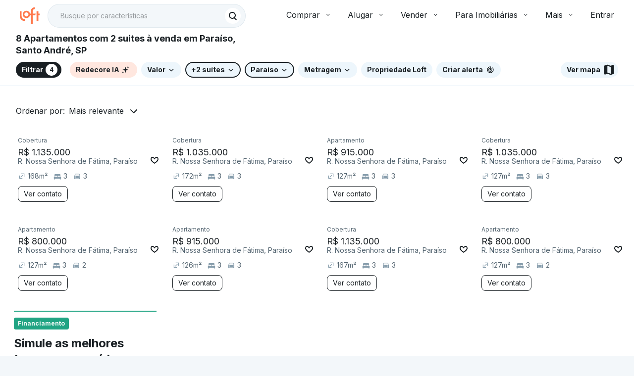

--- FILE ---
content_type: text/html;charset=utf-8
request_url: https://pageview-notify.rdstation.com.br/send
body_size: -71
content:
243d6eb5-0acf-450f-8005-4b2e8dc10741

--- FILE ---
content_type: text/html
request_url: https://targeting.voxus.com.br/v/
body_size: -156
content:
5124200

--- FILE ---
content_type: text/javascript; charset=utf-8
request_url: https://content.loft.com.br/sales/_next/static/chunks/6213-6273518ff7ba565d.js
body_size: 9707
content:
"use strict";(self.webpackChunk_N_E=self.webpackChunk_N_E||[]).push([[6213],{63108:function(e,a,i){i.d(a,{Ll:function(){return y},Qn:function(){return g},CN:function(){return _}});var r=i(69268),o=i(53614),n=i(11534),t=i(63602),l=i(75246),u=i(49516),s=i(51349),c=i(90048),d=i(95640),m=i(90674),p=i(57940),v=i(28802),f=i.n(v),h=i(12138),A=function(){var e=(0,r.Z)((function(){var e,a,i,r,o;return(0,n.__generator)(this,(function(n){switch(n.label){case 0:return e=f()(),a=e.publicRuntimeConfig.authSdkEnv,i=c.default.configure(a).client(),o=(r="Bearer ").concat,[4,i.getAuthorizationToken()];case 1:return[2,o.apply(r,[n.sent()])]}}))}));return function(){return e.apply(this,arguments)}}(),g=function(){var e=(0,r.Z)((function(e){var a,i,r,o,l,u,s,c,d,m,p,v=arguments;return(0,n.__generator)(this,(function(n){switch(n.label){case 0:return a=v.length>1&&void 0!==v[1]?v[1]:0,r=f()(),o=r.publicRuntimeConfig,l=o.BUYER_PROFILE.baseUrl,u=30,c=t.V.get,d=["".concat(l,"/wishlist/listing")],m={},p={},[4,A()];case 1:return[4,c.apply(t.V,d.concat((m.headers=(p.Authorization=n.sent(),p),m.params={limit:u,offset:a,listingIds:e},m)))];case 2:return s=n.sent(),[2,null===(i=s.data)||void 0===i?void 0:i.results.map((function(e){return e.id}))]}}))}));return function(a){return e.apply(this,arguments)}}(),y=(function(){var e=(0,r.Z)((function(e){var a,i,r,o,l,u,s;return(0,n.__generator)(this,(function(n){switch(n.label){case 0:return a=f()(),i=a.publicRuntimeConfig,r=i.BUYER_PROFILE.baseUrl,o=t.V.post,l=["".concat(r,"/wishlist/listing"),{listingIds:[e]}],u={},s={},[4,A()];case 1:return[4,o.apply(t.V,l.concat((u.headers=(s.Authorization=n.sent(),s),u)))];case 2:return[2,201===n.sent().status]}}))}))}(),function(){var e=(0,r.Z)((function(e){var a,i,r,o,l,u,s;return(0,n.__generator)(this,(function(n){switch(n.label){case 0:return a=f()(),i=a.publicRuntimeConfig,r=i.BUYER_PROFILE.baseUrl,o=t.V.post,l=["".concat(r,"/wishlist/listing/remove"),{listingIds:[e]}],u={},s={},[4,A()];case 1:return[4,o.apply(t.V,l.concat((u.headers=(s.Authorization=n.sent(),s),u)))];case 2:return[2,200===n.sent().status]}}))}))}(),function(){var e=(0,r.Z)((function(e,a){var i,r,t,c,m,v,h;return(0,n.__generator)(this,(function(n){switch(n.label){case 0:i=f()(),r=i.publicRuntimeConfig,t=r.BUYER_PROFILE.baseUrl,n.label=1;case 1:return n.trys.push([1,4,,5]),m={method:"POST",withCredentials:!0,url:"".concat(t,"/preferences/listing")},v={},[4,A()];case 2:return m.headers=(v.Authorization=n.sent(),v),m.data=e,c=m,l.J.sendDataEvent({event:p.QpS,data:(0,u.ms)(e)}),l.J.sendDataEvent({event:p.tIl,data:(0,u.ms)((0,u.MU)((0,o.Z)({},e,a)))}),[4,(0,d.Z)(c)];case 3:return[2,n.sent()];case 4:throw h=n.sent(),s.k.error(h,{context:{file:"src/store/buyerProfileAlerts/thunks.ts",slackChannel:"alerts_squad_find_front_end",description:"Error when creating a buyer profile alert"}}),h;case 5:return[2]}}))}));return function(a,i){return e.apply(this,arguments)}}()),_=function(){var e,a,i,r,o,n,t,l,u,s,c,d,p,v,f,A,g,y,_,T,E=(0,m.nG)(),P=(0,m.mN)().filterState,R=(0,m.s$)("neighborhood");return{city:(null===E||void 0===E||null===(e=E.data)||void 0===e?void 0:e.name)||"",neighborhoodsName:null===(a=R.value)||void 0===a?void 0:a.split(", "),area:(null===P||void 0===P?void 0:P.area)?{min:(null===(i=null===P||void 0===P?void 0:P.area)||void 0===i?void 0:i[0])||(null===(r=null===h.p4||void 0===h.p4?void 0:h.p4.area)||void 0===r||null===(o=r.limits)||void 0===o?void 0:o[0]),max:(null===(n=null===P||void 0===P?void 0:P.area)||void 0===n?void 0:n[1])||(null===(t=null===h.p4||void 0===h.p4?void 0:h.p4.area)||void 0===t||null===(l=t.limits)||void 0===l?void 0:l[1])}:void 0,price:(null===P||void 0===P?void 0:P.price)?{min:(null===(u=null===P||void 0===P?void 0:P.price)||void 0===u?void 0:u[0])||(null===(s=null===h.p4||void 0===h.p4?void 0:h.p4.price)||void 0===s||null===(c=s.limits)||void 0===c?void 0:c[0]),max:(null===(d=null===P||void 0===P?void 0:P.price)||void 0===d?void 0:d[1])||(null===(p=null===h.p4||void 0===h.p4?void 0:h.p4.price)||void 0===p||null===(v=p.limits)||void 0===v?void 0:v[1])}:void 0,complexFee:(null===P||void 0===P?void 0:P.complexFee)?{min:(null===(f=null===P||void 0===P?void 0:P.complexFee)||void 0===f?void 0:f[0])||(null===(A=null===h.p4||void 0===h.p4?void 0:h.p4.complexFee)||void 0===A||null===(g=A.limits)||void 0===g?void 0:g[0]),max:(null===(y=null===P||void 0===P?void 0:P.complexFee)||void 0===y?void 0:y[1])||(null===(_=null===h.p4||void 0===h.p4?void 0:h.p4.complexFee)||void 0===_||null===(T=_.limits)||void 0===T?void 0:T[1])}:void 0,bathrooms:null===P||void 0===P?void 0:P.restrooms,bedrooms:null===P||void 0===P?void 0:P.bedrooms,enSuites:null===P||void 0===P?void 0:P.suits,firstParty:null===P||void 0===P?void 0:P.loftProperty,parkingSpots:null===P||void 0===P?void 0:P.parkingSpots,condominiumAmenities:null===P||void 0===P?void 0:P.condominiumLeisure,notificationChannels:["EMAIL"]}}},19393:function(e,a,i){i.d(a,{_:function(){return r}});var r=(0,i(46393).createContext)({open:function(){}})},90674:function(e,a,i){i.d(a,{fI:function(){return Z.f},nG:function(){return T.n},UG:function(){return d},rc:function(){return w},ni:function(){return y.ni},S0:function(){return y.S0},E:function(){return y.E},mN:function(){return y.mN},s$:function(){return $},fs:function(){return b},jJ:function(){return ue},_E:function(){return x},YC:function(){return _},jI:function(){return le.j},Xo:function(){return K},Rx:function(){return g},FO:function(){return te},bX:function(){return y.bX},ZQ:function(){return F}});var r,o=i(57104),n=i(53614),t=i(54834),l=i(43183),u=i(89964),s=i(61368),c=function(e){var a;return null===e||void 0===e||null===(a=e.facetHits)||void 0===a?void 0:a.reduce((function(e,a){return(0,t.Z)((0,n.Z)({},e),(0,o.Z)({},a.highlighted,a.count))}),{})},d=function(e,a){var i=arguments.length>2&&void 0!==arguments[2]?arguments[2]:{},r={limit:100},o=(0,n.Z)({},r,i),d=(0,s.useQuery)([u.X.FacetList,e,a,JSON.stringify(o)],(function(){return(0,l.We)(e,a,o)}),{keepPreviousData:!0});return(0,t.Z)((0,n.Z)({},d),{itemList:c(d.data)})},m=i(69268),p=i(11534),v=i(77630),f=i(36852),h=i(88064),A=i(27503),g=function(){var e=(0,y.mN)(),a=e.queryState,i=e.filterBuilder,r=e.paginationState,o=(0,h.uj)((0,v.Xm)(f.cZ)),n=(0,v.Xm)(f._Q),t=Boolean((0,v.Xm)(f.ZB)),c=(0,h.aH)(a,i,r,o,n);return(0,s.useQuery)([u.X.Search,c.toString()],(0,m.Z)((function(){var e,a,i;return(0,p.__generator)(this,(function(r){return a=null===(e=c.get("q"))||void 0===e?void 0:e.trim(),t&&a?(i=(0,A.Y)(c),[2,(0,l.nw)(i)]):[2,(0,l.NQ)(c)]}))})),{keepPreviousData:!0})},y=i(43680),_=function(e){var a=(0,s.useQuery)([u.X.NeighborhoodSlug,e],(function(){return(0,l.vt)(e)}),{enabled:!!e});return(0,t.Z)((0,n.Z)({},a),{neighborhood:a.data})},T=i(79620),E=i(8533),P=i(82074),R=i(7184),L=function(){var e=(0,y.mN)().urlPathname,a=(0,R.DP)(e);if(!a||!a.rooms)return null;var i=(0,E.Z)((0,P.FK)(a.rooms),2),r=i[0],o=i[1];return[r,(0,R._6)(r,o)]},O=i(27926),S=i(75840);!function(e){e.APARTMENT="apartment",e.HOUSE="house",e.AGRICULTURAL="agricultural",e.LAND_LOT="land_lot",e.PROPERTY="property",e.REAL_STATE="realState"}(r||(r={}));var b=function(){var e,a=(0,y.v1)(),i=null!==(e=null===a||void 0===a?void 0:a.realState)&&void 0!==e?e:[],o=(0,R.Im)(i),n=(0,R.HO)(i),t=(0,R.KR)(i),l=(0,R.zj)(i);return o?r.HOUSE:n?r.APARTMENT:t?r.LAND_LOT:l?r.AGRICULTURAL:r.PROPERTY},C=i(93863),I=i(92942),x=function(){var e=(0,y.E)("transactionType"),a=e&&(null===e||void 0===e?void 0:e.includes(I.J.SALE)),i=(0,y.E)("realState"),r=i&&[C.c.LAND_LOT,C.c.AGRICULTURAL].some((function(e){return i.includes(e)}));return{listingsPageType:a?I.J.SALE:I.J.RENT,isSaleListingRoute:a,isListingBlockedType:r}};function M(e){return null===e?null:{15e4:"com pre\xe7o at\xe9 150 mil",2e5:"com pre\xe7o at\xe9 200 mil",3e5:"com pre\xe7o at\xe9 300 mil",4e5:"com pre\xe7o at\xe9 400 mil",5e5:"com pre\xe7o at\xe9 500 mil",1e6:"com pre\xe7o at\xe9 1 milh\xe3o"}[e]||null}var N=function(e){var a=e.searchResult,i=e.neighborhood,r=e.city,o=e.state;if(a){var n=i||"".concat(r,", ").concat(o);return"".concat(a.replace(/\+/g," ")," - ").concat(n)}return i||"".concat(r,", ").concat(o)},U=function(e,a,i){var r;return"casa-padrao"!==(r=1!==a.length||e!==O.c.APARTMENT&&e!==O.c.HOUSE?e:a[0])&&"casa-condominio"!==r||(r=r.replace(/-([a-z])/g,(function(e,a){return a.toUpperCase()}))),{homeType:i({id:"listings.homeType"},{type:r,numero:1}),homeTypePlural:i({id:"listings.homeType"},{type:r,numero:2})}},F=function(){var e,a,i=arguments.length>0&&void 0!==arguments[0]&&arguments[0],r=arguments.length>1&&void 0!==arguments[1]&&arguments[1],o=(0,T.n)(),n=null===o||void 0===o||null===(e=o.data)||void 0===e?void 0:e.name,t=null===o||void 0===o||null===(a=o.data)||void 0===a?void 0:a.state.name,l=(0,S.Z)().formatMessage,u=(0,y.a4)("neighborhood"),s=(0,y.a4)("qSearch"),c=(0,y.a4)("condominiumLeisure"),d=(0,y.a4)("realState"),m=(0,y.a4)("price"),p=(0,y.mN)().queryState,v=x().listingsPageType,f=_(1===(null===u||void 0===u?void 0:u.length)?u[0]:null).neighborhood,h=N({searchResult:s,neighborhood:f,city:n,state:t}),A=b(),g=A===O.c.HOUSE||A===O.c.AGRICULTURAL?"a":"o",P=p&&p.realState?p.realState:[],R=U(A,P,l),C={place:h,room:"",condominiumLeisure:"",maxPrice:"",title:"",specificPropertyType:"",homeType:R.homeType,homeTypePlural:R.homeTypePlural,article:g,transactionType:v},I=L();if(I){var F=(0,E.Z)(I,2),D=F[0],B=F[1];C.room=l({id:"listings.title.withNumberOfRooms"},{quantity:D,roomName:B})}if(d&&1===d.length&&(C.specificPropertyType=l({id:"listings.title.specificPropertyType"},{specificPropertyType:d[0].replace("-"," ")})),c&&1===c.length&&(C.condominiumLeisure=l({id:"listings.title.condominiumLeisure"},{condominiumLeisure:c[0].replace("-"," ")})),m){var G=(0,E.Z)(m,2),k=(G[0],G[1]),w=M(k);w&&(C.maxPrice=l({id:"listings.title.maxPrice"},{maxPrice:w}))}return C.transactionType=l({id:"listings.title.transactionType.".concat(v)}),C.title=l({id:"listings.title.withCityOrNeighborhood"},C).replace(/ +/," "),r?C.title=l({id:"listings.title.withCityOrNeighborhoodSingularAndNoTransaction"},C):i&&(C.title=l({id:"listings.title.withCityOrNeighborhoodSingular"},C)),C},D=i(63108),B=i(7564),G=i(46393),k=new Set,w=function(){var e=g().data,a=(0,B.m)(),i=(null===a||void 0===a?void 0:a.isAuthenticated)||!1,r=(0,s.useQueryClient)();return(0,G.useEffect)((function(){if(e&&i){var a=e.listings.map((function(e){return e.id})).filter((function(e){return!k.has(e)&&(k.add(e),!0)}));0!==a.length&&(0,D.Qn)(a).then((function(e){e.forEach((function(e){return r.setQueryData([u.X.BuyerListOfFavorites,e],!0)}))}))}}),[e,r,a,i]),null},Z=i(5615),j=function(e){var a=!(arguments.length>1&&void 0!==arguments[1])||arguments[1];return e>=1e6?"".concat(e/1e6).concat(a?"M":""):e>1e3?"".concat(e/1e3).concat(a?" mil":""):"".concat(e)},H={bedrooms:{singular:"quarto",plural:"quartos"},suits:{singular:"su\xedte",plural:"su\xedtes"},restrooms:{singular:"banheiro",plural:"banheiros"},parkingSpots:{singular:"vaga",plural:"vagas"}},Q="casa-padrao",V="casa-condominio";function q(e,a){var i,r=!1,o=[],n=e.exactMatchForNumericFields;return a.forEach((function(a){var i=e[a];"exactMatchForNumericFields"!==a&&i>0&&(r=!0,o.push("".concat(n?"":"+").concat(i," ").concat(H[a][i>1||!n?"plural":"singular"])))})),o.length>0&&(i=o.join(", ")),{selected:r,value:i}}function Y(e,a){var i,r=!1,o=e.neighborhood,n=[];return Array.isArray(o)&&(r=o.length>0,o.forEach((function(e){var i=a.getQueryData([u.X.NeighborhoodSlug,e]);i&&n.push(null===i||void 0===i?void 0:i.split(",")[0])})),n.length>0&&(i=n.join(", "))),{selected:r,value:i}}function X(e){var a,i,r,o,n,t,l,u,s;(null===e||void 0===e?void 0:e.realState)&&(a=(null===(i=null===e||void 0===e?void 0:e.realState)||void 0===i?void 0:i.includes(Q))&&(null===(r=null===e||void 0===e?void 0:e.realState)||void 0===r?void 0:r.includes(V))&&2===(null===(o=null===e||void 0===e?void 0:e.realState)||void 0===o?void 0:o.length)||((null===(n=null===e||void 0===e?void 0:e.realState)||void 0===n?void 0:n.includes(Q))||(null===(t=null===e||void 0===e?void 0:e.realState)||void 0===t?void 0:t.includes(V)))&&1===(null===(l=null===e||void 0===e?void 0:e.realState)||void 0===l?void 0:l.length)?"Casa":(null===(u=null===e||void 0===e?void 0:e.realState)||void 0===u?void 0:u.includes(Q))||(null===(s=null===e||void 0===e?void 0:e.realState)||void 0===s?void 0:s.includes(V))?"Casa e Apartamento":"Apartamento");return{value:a}}function z(e){var a,i=!1,r=e.area;return Array.isArray(r)&&(i=r.length>0,a=r[0]&&r[1]?"".concat(r[0],"-").concat(r[1],"m\xb2"):r[1]?"at\xe9 R$ ".concat(r[1],"m\xb2"):"+".concat(r[0],"m\xb2")),{selected:i,value:a}}function J(e){var a,i=e.price,r=!1;if(Array.isArray(i)){r=i.length>0;var o=(0,E.Z)(i,2),n=o[0],t=o[1];n&&t?a=function(e,a){if(e<1e6&&a<1e6||e>=1e6&&a>=1e6){var i=e>=1e6?"M":" mil";return"R$ ".concat(j(e,!1),"-").concat(j(a,!1)).concat(i)}return"R$ ".concat(j(e),"-").concat(j(a))}(n,t):t?a="at\xe9 R$ ".concat(j(t)):n&&(a="+R$ ".concat(j(n)))}return{selected:r,value:a}}var $=function(e){var a=!(arguments.length>1&&void 0!==arguments[1])||arguments[1],i=(0,y.S0)(),r=(0,y.v1)(),o=a?r:i,n=(0,s.useQueryClient)();return"price"===e?J(o):"area"===e?z(o):"neighborhood"===e?Y(o,n):Array.isArray(e)&&(e.includes("bedrooms")||e.includes("suits")||e.includes("restrooms")||e.includes("parkingSpots"))?q(o,e):"realState"===e?X(o):{selected:!1,value:""}},K=(i(65793),function(){var e,a,i,r,o,n,t=g().data;return{priceMin:(null===t||void 0===t||null===(e=t.search)||void 0===e||null===(a=e.facetsStats)||void 0===a||null===(i=a.price)||void 0===i?void 0:i.min)||0,priceMax:(null===t||void 0===t||null===(r=t.search)||void 0===r||null===(o=r.facetsStats)||void 0===o||null===(n=o.price)||void 0===n?void 0:n.max)||0}}),W=i(45202),ee=i(7302),ae=i(63519),ie=i(68608),re=i(37670),oe=i.n(re),ne={padrao:"padr\xe3o",rooftop:"cobertura",duplex:"duplex",triplex:"triplex",garden:"garden",studio:"studio",conjugado:"conjugado","casa-padrao":"casa padr\xe3o","casa-condominio":"casa em condom\xednio"};var te=function(){var e,a,i=b(),r=g().data,o=(0,S.Z)().formatMessage,t=(0,T.n)().data,l=null===t||void 0===t?void 0:t.name,u=null===t||void 0===t?void 0:t.state.name,s=(0,y.E)("neighborhood"),c=_((null===s||void 0===s?void 0:s.length)>=1?s[0]:null).neighborhood,d=function(e){var a,i=null===r||void 0===r||null===(a=r.search)||void 0===a?void 0:a.facets[e];if(!i)return null;var o=Object.keys(i);return 1===(null===o||void 0===o?void 0:o.length)?o[0]:null},m=l&&u&&i?(0,ee.k)().setCity(l,u).setTypeOfRealState((0,ae.kx)(i)):null,p=m?m.build():null,v=c?null===m||void 0===m?void 0:m.appendNeighborhood(c):null,f=v?v.build():null,h=null===(e=d("address.facets.street"))||void 0===e?void 0:e.split(",")[0],A=h?null===v||void 0===v?void 0:v.setQuerySearch(h):null,P=A?A.build():null,R=null===(a=d("address.facets.condominium"))||void 0===a?void 0:a.split(",")[0],L=R?null===A||void 0===A?void 0:A.setQuerySearch(R):null,O=L?L.build():null,C=function(e){return null===e||void 0===e?void 0:e.map((function(e){return ne[e]||e}))}((0,y.E)("realState")),I=function(e,a){if(!(null===e||void 0===e?void 0:e.length)||"function"!==typeof(null===a||void 0===a?void 0:a.setPropertiesType))return null;var i=a.setPropertiesType([e[0]]);return(null===i||void 0===i?void 0:i.build())||null}(C,m),x=(0,y.E)("price"),N=x?M(x[1]):null,U=N?null===m||void 0===m?void 0:m.appendMaxPrice(x[1]):null,F=U?U.build():null,D=(0,y.E)("condominiumLeisure"),B=(null===D||void 0===D?void 0:D.length)?null===m||void 0===m?void 0:m.appendCondominiumLeisure(D[0]):null,k=B?B.build():null,w=(0,G.useMemo)((function(){return(0,n.Z)({root:{text:"Loft",path:"/"}},i&&{city:{text:"".concat(o({id:"listings.".concat(i)})," em ").concat(l),path:p}},c&&{neighborhood:{text:null===c||void 0===c?void 0:c.split(",")[0],path:f}},h&&{street:{text:h,path:P}},R&&{condominium:{text:R,path:O}},(null===C||void 0===C?void 0:C.length)&&{specificPropertyType:{text:"Tipo ".concat(C.join(", ")),path:I}},N&&{maxPrice:{text:N,path:F}},(null===D||void 0===D?void 0:D.length)&&{condominiumLeisure:{text:"Com ".concat(D.join(", ")),path:k}})}),[i,l,p,c,f,h,P,R,O,C,I,N,F,D,k]),Z=(0,G.useMemo)((function(){return Object.entries(w).filter((function(e){var a=(0,E.Z)(e,2),i=(a[0],a[1]),r=i.path,o=i.text;return r&&o})).map((function(e){var a=(0,E.Z)(e,2),i=(a[0],a[1]),r=i.path,o=i.text;return(0,W.jsx)(oe(),{href:r||"",passHref:!0,children:(0,W.jsx)(ie.A,{children:o})},r)}))}),[w]);return{breadcrumbs:w,renderedBreadcrumbLinks:Z}},le=i(89441),ue=function(){var e,a,i,r=(0,S.Z)().formatMessage,o=$("neighborhood"),n=b(),t=n&&"property"!==n?n:"realState",l=(0,y.E)("cities"),u=(0,T.n)((null===l||void 0===l?void 0:l.length)?l[0]:null),s=(null===u||void 0===u?void 0:u.data)?"".concat(null===u||void 0===u||null===(e=u.data)||void 0===e?void 0:e.name,", ").concat(null===u||void 0===u||null===(a=u.data)||void 0===a||null===(i=a.state)||void 0===i?void 0:i.name):null,c=(0,le.j)(s,12),d=(0,ae.rx)(t,(null===c||void 0===c?void 0:c.data)||[]),m=o.selected?{id:"listings.internalLinks.titleNeighborhood"}:{id:"listings.internalLinks.titleCity"},p=o.selected?o.value:s;return(null===u||void 0===u?void 0:u.data)?[{title:r({id:"listings.internalLinks.moreLinksTitle"},{homeType:(0,ae.w8)(t).toLocaleLowerCase(),place:p}),links:(0,ae.Kx)(t,u,o)},{title:r(m,{place:s}),links:d.slice(0,6)},{title:r(m,{place:s}),links:d.slice(6,12)}]:[]}},5615:function(e,a,i){i.d(a,{f:function(){return n}});var r=i(19393),o=i(46393),n=function(){return(0,o.useContext)(r._)}},79620:function(e,a,i){i.d(a,{n:function(){return d}});var r=i(69268),o=i(11534),n=i(43183),t=i(89964),l=i(43680),u=i(68052),s=i(47109),c=i(61368),d=function(){var e=arguments.length>0&&void 0!==arguments[0]?arguments[0]:null,a=(0,u.useRouter)(),i=(0,l.E)("cities"),d=Array.isArray(i)&&i.length>0&&i[0]||null,m=e||d||"";return(0,c.useQuery)([t.X.CityBySlug,(0,s.Xy)(m)],(0,r.Z)((function(){return(0,o.__generator)(this,(function(e){switch(e.label){case 0:return[4,(0,n.wb)(m)];case 1:return[2,s.QP.apply(void 0,[e.sent()])]}}))})),{enabled:"string"===typeof m&&"/sales/listing/v2"===a.pathname})}},12138:function(e,a,i){i.d(a,{Zw:function(){return s},p4:function(){return t}});var r=i(53614),o=i(54834),n=i(93863),t={cities:{filterType:"multiBoolean",name:"cidades",urlAlias:"cidades",facetName:"address.facets.city"},loftProperty:{filterType:"boolean",name:"Propriedade Loft",urlAlias:"propriedadeLoft",underText:"S\xe3o ap\xeas comprados ou administrados exclusivamente pela Loft, com assessoria jur\xeddica e no financiamento.",underLink:{text:"Saber mais detalhes",link:"https://loft.com.br/propriedades-loft?utm_source=hometoolbar_1p"}},duplex:{filterType:"boolean",name:"Duplex"},rooftop:{filterType:"boolean",name:"Cobertura",urlAlias:"cobertura"},triplex:{filterType:"boolean",name:"Triplex"},garden:{filterType:"boolean",name:"Garden"},default:{filterType:"boolean",name:"Apartamento",urlAlias:"padrao"},standardHouse:{filterType:"boolean",name:"Casa Padr\xe3o",urlAlias:"padrao"},condominiumHouse:{filterType:"boolean",name:"Casa de Condom\xednio",urlAlias:"condominio"},studio:{filterType:"boolean",name:"Studio"},conjugate:{filterType:"boolean",name:"Conjugado",urlAlias:"conjugado"},neighborhood:{filterType:"multiSelector",name:"Bairros",urlAlias:"bairros",facetName:"address.facets.neighborhood"},price:{filterType:"range",limits:[1e5,1e7],name:"Pre\xe7o",urlAlias:"preco",title:"Valor",prefix:"R$",scale:{totalPositions:52,rules:[{inc:25e3,pos:16},{inc:5e4,pos:26},{inc:25e4,pos:42},{inc:5e5}]}},rentalPrice:{filterType:"range",limits:[0,1e5],name:"Pre\xe7o",urlAlias:"preco",title:"Valor",prefix:"R$",scale:{totalPositions:40,rules:[{inc:100,pos:15},{inc:200,pos:25},{inc:500}]}},tags:{filterType:"multiBoolean",name:"Pre\xe7o abaixo do mercado",urlAlias:"tags",underText:"Im\xf3veis com valores abaixo do mercado, validados pela ",underTooltip:{content:"Calculadora de pre\xe7os Loft.",title:"Com a ajuda da intelig\xeancia artificial, a Calculadora de Pre\xe7os Loft analisa mais de 10 milh\xf5es de an\xfancios e transa\xe7\xf5es, juntamente com caracter\xedsticas exclusivas de cada propriedade, para oferecer uma lista de op\xe7\xf5es de \xf3timas oportunidades."},items:[{name:"Pre\xe7o abaixo do mercado",urlAlias:"isBelowMarketPrice",landscapeParameter:"BELOW_MARKET_PRICE"}]},area:{filterType:"range",limits:[20,1e3],name:"\xc1rea",title:"Metragem",postfix:"m\xb2",scale:{totalPositions:40,rules:[{inc:10,pos:18},{inc:25,pos:30},{inc:50}]}},complexFee:{filterType:"range",limits:[50,15e3],name:"Pre\xe7o",title:"Condom\xednio",prefix:"R$",scale:{totalPositions:79,rules:[{inc:50,pos:19},{inc:100,pos:59},{inc:500}]}},monthlyExpenses:{filterType:"range",limits:[50,15e3],name:"Condom\xednio + IPTU",title:"Condom\xednio + IPTU",prefix:"R$",scale:{totalPositions:79,rules:[{inc:50,pos:19},{inc:100,pos:59},{inc:500}]}},isMonthlyExpenseOnComplexFeeField:{filterType:"boolean",name:"Incluir valor do IPTU",urlAlias:"IPTU"},bedrooms:{filterType:"minimumQuantity",name:"Quartos",urlAlias:"quartos",icon:"Bed",placeInUrl:!0},suits:{filterType:"minimumQuantity",name:"Su\xedtes",urlAlias:"suites",icon:"Bath",placeInUrl:!0},restrooms:{filterType:"minimumQuantity",name:"Banheiros",urlAlias:"banheiros",icon:"Bath",placeInUrl:!0},parkingSpots:{filterType:"minimumQuantity",name:"Vagas",urlAlias:"vagas",icon:"DriveEta",placeInUrl:!0},exactMatchForNumericFields:{filterType:"boolean",name:"Usar a quantidade exata de c\xf4modos",urlAlias:"comodoExato"},qSearch:{filterType:"custom",name:"qSearch"},orderBy:{filterType:"selectorFilter",name:"orderBy",urlAlias:"ordenarPor"},hasVirtualTour:{filterType:"boolean",name:"Com Tour 360\xb0",urlAlias:"tour360",icon:"Tour360"},openMap:{filterType:"boolean",name:"Ver mapa",urlAlias:"mapaAberto",style:"chip",icon:"MapRounded"},unitFeatures:{filterType:"multiBoolean",name:"Caracter\xedstica",urlAlias:"caracteristica",items:[{name:"Varanda/Sacada",urlAlias:"sacada",icon:"Balcony",landscapeParameter:"BALCONY"},{name:"Churrasqueira (Privativa)",urlAlias:"churrasqueira-privativa",icon:"BarbecueGrill",landscapeParameter:"BARBECUE_GRILL"}]},condominiumLeisure:{filterType:"multiBoolean",name:"Comodidade",urlAlias:"comodidade",items:[{name:"Academia",urlAlias:"academia",icon:"Gym",landscapeParameter:"GYM"},{name:"\xc1rea/Espa\xe7o Verde",urlAlias:"area-verde",icon:"GreenArea",landscapeParameter:"GREEN_AREA"},{name:"Brinquedoteca/Kids",urlAlias:"brinquedoteca",icon:"Kids",landscapeParameter:"KIDS_RECREATION_ROOM"},{name:"Churrasqueira",urlAlias:"churrasqueira",icon:"BarbecueGrill",landscapeParameter:"BARBECUE_GRILL"},{name:"\xc1rea Gourmet",urlAlias:"area-gourmet",icon:"BarbecueGrill",landscapeParameter:"GOURMET_AREA"},{name:"Elevador",urlAlias:"elevador",icon:"Elevator",landscapeParameter:"TOWER_HAS_ELEVATOR"},{name:"Quadra Esportiva",urlAlias:"quadra-esportiva",icon:"SportsCourt",landscapeParameter:"SPORTS_COURT"},{name:"Sal\xe3o de Festas",urlAlias:"salao-de-festas",icon:"PartyRoom",landscapeParameter:"PARTY_ROOM"},{name:"Sal\xe3o de Jogos",urlAlias:"salao-de-jogos",icon:"GameRoom",landscapeParameter:"GAME_ROOM"},{name:"Piscina",urlAlias:"piscina",icon:"Pool",landscapeParameter:"POOL"},{name:"Piscina Aquecida",urlAlias:"piscina-aquecida",icon:"Pool",landscapeParameter:"HEATED_POOL"},{name:"Playground",urlAlias:"playground",icon:"Playground",landscapeParameter:"PLAYGROUND"},{name:"Portaria 24h",urlAlias:"portaria24h",icon:"Building",landscapeParameter:"ALL_DAY"}]},coords:{filterType:"coods",name:"coords"},propertyType:{filterType:"multiBoolean",name:"Tipo de im\xf3vel",urlAlias:"tipo-de-imovel",items:[{name:'Apartamento <span class="boolean-placeholder">(padr\xe3o)</span>',urlAlias:"padrao",landscapeParameter:"default"},{name:"Cobertura",urlAlias:"rooftop",landscapeParameter:"rooftop"},{name:"Duplex",urlAlias:"duplex",landscapeParameter:"duplex"},{name:"Triplex",urlAlias:"triplex",landscapeParameter:"triplex"},{name:"Garden",urlAlias:"garden",landscapeParameter:"garden"},{name:"Studio",urlAlias:"studio",landscapeParameter:"studio"},{name:"Conjugado",urlAlias:"conjugado",landscapeParameter:"conjugate"}]},realState:{filterType:"multiBoolean",name:"Tipo de im\xf3vel",urlAlias:"tipo-de-imovel",items:[{name:"Apartamento",urlAlias:"apartamentos",landscapeParameter:"home_apartment",children:[{name:'Apartamento <span class="boolean-placeholder">(padr\xe3o)</span>',urlAlias:"padrao",landscapeParameter:"apartment_default"},{name:"Cobertura",urlAlias:"rooftop",landscapeParameter:"apartment_rooftop"},{name:"Duplex",urlAlias:"duplex",landscapeParameter:"apartment_duplex"},{name:"Triplex",urlAlias:"triplex",landscapeParameter:"apartment_triplex"},{name:"Garden",urlAlias:"garden",landscapeParameter:"apartment_garden"},{name:"Studio",urlAlias:"studio",landscapeParameter:"apartment_studio"},{name:"Conjugado",urlAlias:"conjugado",landscapeParameter:"apartment_conjugate"}]},{name:"Casa",urlAlias:n.c.HOUSE,landscapeParameter:"home_house",children:[{name:'Casa <span class="boolean-placeholder">(padr\xe3o)</span>',urlAlias:"casa-padrao",landscapeParameter:"house_standard"},{name:"Casa de condom\xednio</span>",urlAlias:"casa-condominio",landscapeParameter:"house_condominium"}]},{name:"Terreno / Lote / Condom\xednio",urlAlias:n.c.LAND_LOT,landscapeParameter:"home_land_lot",children:[]},{name:"Fazenda / S\xedtio / Ch\xe1cara",urlAlias:n.c.AGRICULTURAL,landscapeParameter:"home_agricultural",children:[]},{name:"Sala Comercial",urlAlias:n.c.COMMERCIAL_BUILDING,landscapeParameter:"commercial_building",landscapeParameters:["commercial_building","commercial_clinic","commercial_office","commercial_corporate_floor"],children:[]},{name:"Im\xf3vel Comercial",urlAlias:n.c.COMMERCIAL_PROPERTY,landscapeParameter:"commercial_property",landscapeParameters:["commercial_property","commercial_residential_building"],children:[]},{name:"Loja / Box / Ponto Comercial",urlAlias:n.c.COMMERCIAL_STORE,landscapeParameter:"commercial_business",children:[]},{name:"Hotel / Motel / Pousada",urlAlias:n.c.COMMERCIAL_HOTEL,landscapeParameter:"commercial_hotel",children:[]},{name:"Galp\xe3o / Dep\xf3sito / Armaz\xe9m",urlAlias:n.c.COMMERCIAL_WAREHOUSE,landscapeParameter:"commercial_industrial",landscapeParameters:["commercial_industrial","commercial_garage"],children:[]},{name:"Terreno / Lote",urlAlias:n.c.COMMERCIAL_LAND,landscapeParameter:"commercial_land_lot",children:[]}]},isOnSale:{filterType:"boolean",name:"Ver apenas im\xf3veis com descontos",urlAlias:"comDesconto",underText:"Im\xf3veis selecionados com at\xe9 25% de desconto, por tempo limitado."},loftPropertyShortcut:{filterType:"boolean",name:"Propriedade Loft",urlAlias:"propriedadeLoft",style:"chip",outlined:!0,shortcut:"loftProperty"},belowMarketPriceShortcut:{filterType:"boolean",name:"Pre\xe7o abaixo do mercado",urlAlias:"precoAbaixoDoMercado",style:"chip",outlined:!0},hasPhotoDecorated:{filterType:"boolean",name:"Redecore IA",urlAlias:"redecore",style:"chip",chipVariant:"brand",icon:"AutoAwesome"},agencyId:{filterType:"string",name:"Imobili\xe1ria",urlAlias:"imobiliaria"},closeToSubway:{filterType:"boolean",name:"Pr\xf3ximo \xe0 esta\xe7\xf5es de metr\xf4",urlAlias:"proximoAoMetro",icon:"Metro"},transactionType:{filterType:"multiBoolean",name:"Tipo de Transa\xe7\xe3o",urlAlias:"transacao",items:[{name:"Comprar",urlAlias:"venda",landscapeParameter:"for_sale"},{name:"Alugar",urlAlias:"aluguel",landscapeParameter:"for_rent"}]}},l={transactionType:{filters:["transactionType"]},tipoDeImovel:{title:"Tipo do im\xf3vel",filters:["propertyType","realState"]},advertiser:{title:"Anunciante",filters:["loftProperty"]},neighborhood:{filters:["neighborhood"]},price:{filters:["price","tags"]},rentalPrice:{filters:["rentalPrice"]},rooms:{title:"C\xf4modos",filters:["bedrooms","suits","restrooms","parkingSpots","exactMatchForNumericFields"]},area:{filters:["area"]},complexFee:{filters:["complexFee","isMonthlyExpenseOnComplexFeeField"]},isOnSale:{title:"Promo\xe7\xe3o",filters:["isOnSale"]},medias:{title:"M\xeddias do an\xfancio",filters:["hasVirtualTour"]},features:{title:"Detalhes do im\xf3vel",filters:["unitFeatures"]},comodidades:{title:"Condom\xednio",filters:["condominiumLeisure"]},localizacao:{title:"Localiza\xe7\xe3o",filters:["closeToSubway"]}},u=[{type:"chipOnlyFilter",filter:"hasPhotoDecorated"},{type:"filterGroup",title:"Valor",filters:["price","tags"]},{type:"filterGroup",title:"Valor",filters:["rentalPrice"]},{type:"filterGroup",title:"C\xf4modos",filters:["bedrooms","suits","restrooms","parkingSpots","exactMatchForNumericFields"]},{type:"singleFilter",title:"Bairros",filter:"neighborhood"},{type:"singleFilter",title:"Metragem",filter:"area"},{type:"chipOnlyFilter",filter:"loftPropertyShortcut"},{type:"chipOnlyFilter",filter:"belowMarketPriceShortcut"}],s=function(e){return(0,o.Z)((0,r.Z)({},e),{extraData:(0,o.Z)((0,r.Z)({},e.extraData),{filterBuilder:t,filterGroups:l,shortcutGroups:u})})}},5825:function(e,a,i){var r,o,n,t,l,u,s,c,d,m,p,v,f;i.d(a,{YS:function(){return v}}),function(e){e.ComingSoon="COMING_SOON",e.HasOffer="HAS_OFFER",e.ForSale="FOR_SALE",e.Sold="SOLD",e.JustListed="JUST_LISTED",e.OutOfStock="OUT_OF_STOCK",e.Demolition="DEMOLITION"}(r||(r={})),function(e){e.Select="select",e.Market="market",e.HomeFlipping="home_flipping",e.NewConstruction="new_construction",e.OwnTheKey="own_the_key"}(o||(o={})),function(e){e.DemolitionNotStarted="demolition_not_started",e.Demolition="demolition",e.SetUp="set_up",e.Finishments="finishments",e.FinalDetails="final_details",e.QualityInspection="quality_inspection",e.ReadyToMove="ready_to_move"}(n||(n={})),function(e){e.APARTMENT="apartment",e.HOUSE="house",e.LAND_LOT="land_lot",e.AGRICULTURAL="agricultural",e.COMMERCIAL_CLINIC="commercial_clinic",e.COMMERCIAL_OFFICE="commercial_office",e.COMMERCIAL_CORPORATE_FLOOR="commercial_corporate_floor",e.COMMERCIAL_BUILDING="commercial_building",e.COMMERCIAL_PROPERTY="commercial_property",e.COMMERCIAL_RESIDENTIAL_BUILDING="commercial_residential_building",e.COMMERCIAL_INDUSTRIAL="commercial_industrial",e.COMMERCIAL_BUSINESS="commercial_business",e.COMMERCIAL_STORE="commercial_store",e.COMMERCIAL_HOTEL="commercial_hotel",e.COMMERCIAL_GARAGE="commercial_garage",e.COMMERCIAL_WAREHOUSE="commercial_warehouse",e.COMMERCIAL_LAND_LOT="commercial_land_lot",e.INDUSTRIAL="industrial",e.CLINIC="clinic",e.RESIDENTIAL_BUILDING="residential_building",e.GARAGE="garage",e.HOTEL="hotel",e.CORPORATE_FLOOR="corporate_floor",e.BUSINESS="business",e.OFFICE="office"}(t||(t={})),function(e){e.DEFAULT="default",e.ROOFTOP="rooftop",e.DUPLEX="duplex",e.TRIPLEX="triplex",e.GARDEN="garden",e.STUDIO="studio",e.CONJUGATE="conjugate"}(l||(l={})),function(e){e.STANDARD="STANDARD",e.CONDOMINIUM="CONDOMINIUM"}(u||(u={})),function(e){e.Exclusive="exclusive",e.NonExclusive="non_exclusive"}(s||(s={})),function(e){e.GOURMET="gourmet",e.SIMPLE="simple",e.GOURMET_SIMPLE="simple-gourmet",e.NONE="none"}(c||(c={})),function(e){e.VIRTUAL="VIRTUAL",e.IN_PERSON="IN_PERSON",e.UNAVAILABLE="UNAVAILABLE",e.NOT_INFORMED="NOT_INFORMED"}(d||(d={})),function(e){e.ALL_DAY="ALL_DAY",e.BUSINESS_HOURS="BUSINESS_HOURS",e.NOT_APPLICABLE="NOT_APPLICABLE"}(m||(m={})),function(e){e.Sale="sale",e.Rent="rent"}(p||(p={})),function(e){e.FOR_SALE="FOR_SALE",e.FOR_RENT="FOR_RENT",e.FOR_SALE_OR_RENT="FOR_SALE_OR_RENT"}(v||(v={})),function(e){e.FOR_SALE="for_sale",e.FOR_RENT="for_rent",e.FOR_SALE_OR_RENT="for_sale_or_rent"}(f||(f={}))}}]);

--- FILE ---
content_type: text/plain; charset=utf-8
request_url: https://stargate.loft.com.br/consumer
body_size: 48
content:
{"ResponseMetadata":{"RequestId":"54b919b6-b67b-5df8-8564-7852340378f5"},"MessageId":"35c62538-e4ee-53c8-b92a-44dc669646c5"}

--- FILE ---
content_type: text/plain; charset=utf-8
request_url: https://stargate.loft.com.br/consumer
body_size: 49
content:
{"ResponseMetadata":{"RequestId":"2e265433-a00b-51f3-a70a-35d72273491a"},"MessageId":"c1511d77-888b-53a2-bb94-7c930af30b4b"}

--- FILE ---
content_type: text/plain; charset=utf-8
request_url: https://stargate.loft.com.br/consumer
body_size: 48
content:
{"ResponseMetadata":{"RequestId":"04cd31b6-9439-5fc3-a4cf-50521642c113"},"MessageId":"15b24211-711b-5386-b044-23f5f360bd56"}

--- FILE ---
content_type: text/javascript; charset=utf-8
request_url: https://content.loft.com.br/sales/_next/static/chunks/8945-da6fdabaeb92f45f.js
body_size: 5222
content:
"use strict";(self.webpackChunk_N_E=self.webpackChunk_N_E||[]).push([[8945],{37284:function(e,n,r){r.d(n,{z:function(){return g}});var a,o=r(95610),t=r(46393),i=r(4722),c=r(69249),s=r(46793),d=r(18166),l=r(96978),p=function(e){return{background:e.color.base.neutral[300],borderColor:e.color.base.neutral[300],color:e.color.text.inverted}},m=r(43962),u=r(50885);!function(e){e.twoIconsPresent="You should not have two icons within a button"}(a||(a={}));var g=(0,t.forwardRef)((function(e,n){var r=e.children,g=e.className,b=e.classes,h=void 0===b?{}:b,x=e.size,f=void 0===x?"medium":x,v=e.color,y=void 0===v?"primary":v,k=e.disabled,w=void 0!==k&&k,C=e.transparent,S=void 0!==C&&C,M=e.fluidMobile,_=void 0!==M&&M,z=e.loading,Z=void 0!==z&&z,I=e.startIcon,N=e.startIconProps,G=void 0===N?{}:N,W=e.endIcon,E=e.endIconProps,R=void 0===E?{}:E,D=e.rel,P=e.target,T=e.component,j=(0,o.__rest)(e,["children","className","classes","size","color","disabled","transparent","fluidMobile","loading","startIcon","startIconProps","endIcon","endIconProps","rel","target","component"]);if(I&&W)throw new Error(a.twoIconsPresent);var B=(0,t.useContext)(u.M),$=function(e){return(0,l.Z)({root:{borderRadius:e.shape.border.radius.medium,textTransform:"none",fontWeight:"normal",letterSpacing:0,transition:"border-width 0s"}},{name:"CopanButton",index:1})}(B)(),F=function(e){var n;return(0,l.Z)({small:(0,o.__assign)({borderRadius:e.shape.border.radius.base,padding:e.spacing["00"]+" "+e.spacing["02"]},e.typography.label.sm),smallTransparent:{"&:focus:not(.Mui-disabled)":{padding:"calc("+e.spacing["00"]+" - 1px) calc("+e.spacing["02"]+" - 1px)"}},medium:(0,o.__assign)({padding:e.spacing["02"]+" "+e.spacing["04"]},e.typography.label.md),mediumTransparent:{"&:focus:not(.Mui-disabled)":{padding:"calc("+e.spacing["02"]+" - 1px) calc("+e.spacing["04"]+" - 1px)"}},large:(0,o.__assign)({padding:e.spacing["03"]+" "+e.spacing["05"]},e.typography.label.md),largeTransparent:{"&:focus:not(.Mui-disabled)":{padding:"calc("+e.spacing["03"]+" - 1px) calc("+e.spacing["05"]+" - 1px)"}},fluidMobile:(n={},n["@media (max-width: "+e.screen.breakpoint.sm+"px)"]={width:"100%",textAlign:"center"},n),startIcon:{marginRight:e.spacing["01"]},endIcon:{marginLeft:e.spacing["01"]},hiddenOnLoading:{"& > .MuiButton-label":{visibility:"hidden","& > .MuiCircularProgress-root":{visibility:"initial",position:"absolute"}}}},{name:"CopanButton",index:1})}(B)(),L=function(e){return(0,l.Z)({primary:{color:e.color.text.inverted,border:"1px solid",borderColor:e.color.brand.primary.dark,backgroundColor:e.color.brand.primary.main,"&:hover":{backgroundColor:e.color.brand.primary.dark,"&.Mui-disabled":(0,o.__assign)({},p(e))},"&:focus":{backgroundColor:e.color.brand.primary.dark,borderColor:e.color.base.neutral[900]},"&.Mui-disabled":(0,o.__assign)({},p(e))},"primary-transparent":{backgroundColor:"transparent",color:e.color.text.primary,border:"1px solid",borderColor:e.color.text.primary,"&:hover":{backgroundColor:e.color.interaction.ghost.hover},"&:focus:not(.Mui-disabled)":{backgroundColor:e.color.interaction.ghost.pressed,borderWidth:2},"&.Mui-disabled":{color:e.color.base.neutral[300],borderColor:e.color.base.neutral[300],"& span > svg":{"& path, rect":{fill:e.color.base.neutral[300]}}}},secondary:{color:e.color.text.primary,backgroundColor:e.color.background.main,"&:hover":{backgroundColor:e.color.interaction.inverted.hover,"&.Mui-disabled":{backgroundColor:e.color.interaction.inverted.disabled}},"&:focus":{backgroundColor:e.color.interaction.inverted.pressed},"&.Mui-disabled":{backgroundColor:e.color.interaction.inverted.disabled,color:e.color.text.primary}},"secondary-transparent":{backgroundColor:"transparent",color:e.color.text.inverted,border:"1px solid",borderColor:e.color.text.inverted,"& span > svg":{"& path, rect":{fill:e.icons.color.inverted}},"&:hover":{backgroundColor:e.color.interaction.inverted.hover,color:e.color.text.primary,"& span > svg":{"& path, rect":{fill:e.icons.color.default}}},"&:focus:not(.Mui-disabled)":{backgroundColor:e.color.interaction.inverted.pressed,color:e.color.text.primary,borderWidth:2,"& span > svg":{"& path, rect":{fill:e.icons.color.default}}},"&.Mui-disabled":{borderColor:e.color.interaction.inverted.disabled,color:e.color.interaction.inverted.disabled,"& span > svg":{"& path, rect":{fill:e.color.interaction.inverted.disabled}}}}},{name:"CopanButton",index:1})}(B)(),O=y+(S?"-transparent":""),q="primary"!==y||S?"black":"inverted",V=(0,o.__assign)((0,o.__assign)({classes:(0,o.__assign)((0,o.__assign)({},$),h),className:(0,i.Z)(L[O],F[f],S&&F[f+"Transparent"],_&&F.fluidMobile,Z&&F.hiddenOnLoading,g),disabled:w||Z},j),function(e){var n,r=e.rel,a=e.target,t=e.component;return"a"==t&&(n=(0,m.TD)({rel:r,target:a})),(0,o.__assign)({component:t},n)}({rel:D,target:P,component:T}));return t.createElement(c.Z,(0,o.__assign)({ref:n},V,{disableRipple:!0}),I&&t.createElement(s.J,(0,o.__assign)({},G,{className:F.startIcon,color:q}),I),r,W&&t.createElement(s.J,(0,o.__assign)({},R,{className:F.endIcon,color:q}),W),Z&&t.createElement(d.D,{color:"inherit",size:16}))}));g.displayName="CopanButton"},4363:function(e,n,r){r.d(n,{r:function(){return b}});var a=r(95610),o=r(46393),t=r(93344),i=r(96978),c=r(14269),s=c.screen.content.md+2*parseInt(c.spacing["04"]),d=c.screen.content.lg+2*parseInt(c.spacing["08"]),l=c.screen.content.xl+2*parseInt(c.spacing["08"]),p=function(){var e;return(e={"&.MuiGrid-container:not(.MuiGrid-item)":{width:"calc(100% - "+c.spacing["05"]+")",margin:"0 "+c.spacing["03"]}})["@media (min-width: "+c.screen.breakpoint.sm+"px)"]={"&.MuiGrid-container:not(.MuiGrid-item)":{width:"calc(100% - "+c.spacing["09"]+")",margin:"0 "+c.spacing["05"]}},e["@media (min-width: "+c.screen.breakpoint.md+"px)"]={"&.MuiGrid-container:not(.MuiGrid-item)":{width:"calc(100% - "+c.spacing["05"]+")",margin:"0 "+c.spacing["03"]}},e["@media (min-width: "+c.screen.breakpoint.lg+"px)"]={"&.MuiGrid-container:not(.MuiGrid-item)":{width:"calc(100% - "+c.spacing[11]+")",margin:"0 "+c.spacing["07"]}},e},m=function(){var e;return(e={"&.MuiGrid-item:not(.MuiGrid-container)":{padding:c.spacing["01"]}})["@media (min-width: "+c.screen.breakpoint.md+"px)"]={"&.MuiGrid-item:not(.MuiGrid-container)":{padding:c.spacing["03"]}},e},u=(0,i.Z)((function(){var e,n,r;return{container:(0,a.__assign)((0,a.__assign)({},p()),{"&.MuiGrid-container:not(.MuiGrid-item).mdMaxWidth":(e={},e["@media (min-width: "+s+"px)"]={width:"100%",maxWidth:c.screen.content.md,margin:"0 auto"},e),"&.MuiGrid-container:not(.MuiGrid-item).lgMaxWidth":(n={},n["@media (min-width: "+d+"px)"]={width:"100%",maxWidth:c.screen.content.lg,margin:"0 auto"},n),"&.MuiGrid-container:not(.MuiGrid-item).xlMaxWidth":(r={},r["@media (min-width: "+l+"px)"]={width:"100%",maxWidth:c.screen.content.xl,margin:"0 auto"},r)}),item:(0,a.__assign)((0,a.__assign)({},m()),{"&.MuiGrid-item:not(.MuiGrid-container).allNoPadding":{padding:0},"&.MuiGrid-item:not(.MuiGrid-container).verticalNoPadding":{paddingTop:0,paddingBottom:0},"&.MuiGrid-item:not(.MuiGrid-container).horizontalNoPadding":{paddingLeft:0,paddingRight:0}})}}),{name:"CopanGrid",index:1}),g=r(4722),b=function(e){var n,r=e.children,i=e.className,c=e.inner,s=void 0!==c&&c,d=e.maxWidth,l=void 0===d?"":d,p=e.noPadding,m=(0,a.__rest)(e,["children","className","inner","maxWidth","noPadding"]),b=m.container&&!s,h=u(),x=(0,g.Z)(((n={})[h.container]=b,n[h.item]=m.item,n),m.container&&l&&l+"MaxWidth",m.item&&p&&p+"NoPadding",i);return m.container&&(m.spacing=0),o.createElement(t.Z,(0,a.__assign)({className:x},m),r)};b.displayName="CopanGrid"},18166:function(e,n,r){r.d(n,{D:function(){return l}});var a=r(95610),o=r(10853),t=r(46393),i=r(96978),c=r(72674),s=(0,i.Z)({root:{color:c.y}}),d=r(4722),l=(0,t.forwardRef)((function(e,n){var r=e.className,i=e.value,c=void 0===i?0:i,l=e.color,p=void 0===l?"primary":l,m=e.variant,u=void 0===m?"indeterminate":m,g=e.visible,b=void 0===g||g,h=(0,a.__rest)(e,["className","value","color","variant","visible"]),x=s({color:p}),f=(0,d.Z)(x.root,r);return t.createElement(t.Fragment,null,b&&t.createElement(o.Z,(0,a.__assign)({className:f,ref:n,value:c,variant:u},h)))}));l.displayName="CopanCircularProgress"},72674:function(e,n,r){r.d(n,{y:function(){return o}});var a=r(14269),o=function(e){switch(null===e||void 0===e?void 0:e.color){case"primary":return a.color.brand.primary.main;case"secondary":return a.color.brand.secondary.main;default:return"inherit"}}},43962:function(e,n,r){r.d(n,{TD:function(){return o},ZT:function(){return a}});var a=function(){for(var e=[],n=0;n<arguments.length;n++)e[n]=arguments[n]};function o(e){var n=e.rel,r=e.target;return"_blank"===r?{rel:n||"noopener",target:r}:{rel:n,target:r}}},69249:function(e,n,r){var a=r(24762),o=r(32341),t=r(46393),i=r(4722),c=r(36024),s=r(82322),d=r(59007),l=r(58502),p=t.forwardRef((function(e,n){var r=e.children,c=e.classes,s=e.className,p=e.color,m=void 0===p?"default":p,u=e.component,g=void 0===u?"button":u,b=e.disabled,h=void 0!==b&&b,x=e.disableElevation,f=void 0!==x&&x,v=e.disableFocusRipple,y=void 0!==v&&v,k=e.endIcon,w=e.focusVisibleClassName,C=e.fullWidth,S=void 0!==C&&C,M=e.size,_=void 0===M?"medium":M,z=e.startIcon,Z=e.type,I=void 0===Z?"button":Z,N=e.variant,G=void 0===N?"text":N,W=(0,a.Z)(e,["children","classes","className","color","component","disabled","disableElevation","disableFocusRipple","endIcon","focusVisibleClassName","fullWidth","size","startIcon","type","variant"]),E=z&&t.createElement("span",{className:(0,i.Z)(c.startIcon,c["iconSize".concat((0,l.Z)(_))])},z),R=k&&t.createElement("span",{className:(0,i.Z)(c.endIcon,c["iconSize".concat((0,l.Z)(_))])},k);return t.createElement(d.Z,(0,o.Z)({className:(0,i.Z)(c.root,c[G],s,"inherit"===m?c.colorInherit:"default"!==m&&c["".concat(G).concat((0,l.Z)(m))],"medium"!==_&&[c["".concat(G,"Size").concat((0,l.Z)(_))],c["size".concat((0,l.Z)(_))]],f&&c.disableElevation,h&&c.disabled,S&&c.fullWidth),component:g,disabled:h,focusRipple:!y,focusVisibleClassName:(0,i.Z)(c.focusVisible,w),ref:n,type:I},W),t.createElement("span",{className:c.label},E,r,R))}));n.Z=(0,c.Z)((function(e){return{root:(0,o.Z)({},e.typography.button,{boxSizing:"border-box",minWidth:64,padding:"6px 16px",borderRadius:e.shape.borderRadius,color:e.palette.text.primary,transition:e.transitions.create(["background-color","box-shadow","border"],{duration:e.transitions.duration.short}),"&:hover":{textDecoration:"none",backgroundColor:(0,s.Fq)(e.palette.text.primary,e.palette.action.hoverOpacity),"@media (hover: none)":{backgroundColor:"transparent"},"&$disabled":{backgroundColor:"transparent"}},"&$disabled":{color:e.palette.action.disabled}}),label:{width:"100%",display:"inherit",alignItems:"inherit",justifyContent:"inherit"},text:{padding:"6px 8px"},textPrimary:{color:e.palette.primary.main,"&:hover":{backgroundColor:(0,s.Fq)(e.palette.primary.main,e.palette.action.hoverOpacity),"@media (hover: none)":{backgroundColor:"transparent"}}},textSecondary:{color:e.palette.secondary.main,"&:hover":{backgroundColor:(0,s.Fq)(e.palette.secondary.main,e.palette.action.hoverOpacity),"@media (hover: none)":{backgroundColor:"transparent"}}},outlined:{padding:"5px 15px",border:"1px solid ".concat("light"===e.palette.type?"rgba(0, 0, 0, 0.23)":"rgba(255, 255, 255, 0.23)"),"&$disabled":{border:"1px solid ".concat(e.palette.action.disabledBackground)}},outlinedPrimary:{color:e.palette.primary.main,border:"1px solid ".concat((0,s.Fq)(e.palette.primary.main,.5)),"&:hover":{border:"1px solid ".concat(e.palette.primary.main),backgroundColor:(0,s.Fq)(e.palette.primary.main,e.palette.action.hoverOpacity),"@media (hover: none)":{backgroundColor:"transparent"}}},outlinedSecondary:{color:e.palette.secondary.main,border:"1px solid ".concat((0,s.Fq)(e.palette.secondary.main,.5)),"&:hover":{border:"1px solid ".concat(e.palette.secondary.main),backgroundColor:(0,s.Fq)(e.palette.secondary.main,e.palette.action.hoverOpacity),"@media (hover: none)":{backgroundColor:"transparent"}},"&$disabled":{border:"1px solid ".concat(e.palette.action.disabled)}},contained:{color:e.palette.getContrastText(e.palette.grey[300]),backgroundColor:e.palette.grey[300],boxShadow:e.shadows[2],"&:hover":{backgroundColor:e.palette.grey.A100,boxShadow:e.shadows[4],"@media (hover: none)":{boxShadow:e.shadows[2],backgroundColor:e.palette.grey[300]},"&$disabled":{backgroundColor:e.palette.action.disabledBackground}},"&$focusVisible":{boxShadow:e.shadows[6]},"&:active":{boxShadow:e.shadows[8]},"&$disabled":{color:e.palette.action.disabled,boxShadow:e.shadows[0],backgroundColor:e.palette.action.disabledBackground}},containedPrimary:{color:e.palette.primary.contrastText,backgroundColor:e.palette.primary.main,"&:hover":{backgroundColor:e.palette.primary.dark,"@media (hover: none)":{backgroundColor:e.palette.primary.main}}},containedSecondary:{color:e.palette.secondary.contrastText,backgroundColor:e.palette.secondary.main,"&:hover":{backgroundColor:e.palette.secondary.dark,"@media (hover: none)":{backgroundColor:e.palette.secondary.main}}},disableElevation:{boxShadow:"none","&:hover":{boxShadow:"none"},"&$focusVisible":{boxShadow:"none"},"&:active":{boxShadow:"none"},"&$disabled":{boxShadow:"none"}},focusVisible:{},disabled:{},colorInherit:{color:"inherit",borderColor:"currentColor"},textSizeSmall:{padding:"4px 5px",fontSize:e.typography.pxToRem(13)},textSizeLarge:{padding:"8px 11px",fontSize:e.typography.pxToRem(15)},outlinedSizeSmall:{padding:"3px 9px",fontSize:e.typography.pxToRem(13)},outlinedSizeLarge:{padding:"7px 21px",fontSize:e.typography.pxToRem(15)},containedSizeSmall:{padding:"4px 10px",fontSize:e.typography.pxToRem(13)},containedSizeLarge:{padding:"8px 22px",fontSize:e.typography.pxToRem(15)},sizeSmall:{},sizeLarge:{},fullWidth:{width:"100%"},startIcon:{display:"inherit",marginRight:8,marginLeft:-4,"&$iconSizeSmall":{marginLeft:-2}},endIcon:{display:"inherit",marginRight:-4,marginLeft:8,"&$iconSizeSmall":{marginRight:-2}},iconSizeSmall:{"& > *:first-child":{fontSize:18}},iconSizeMedium:{"& > *:first-child":{fontSize:20}},iconSizeLarge:{"& > *:first-child":{fontSize:22}}}}),{name:"MuiButton"})(p)},10853:function(e,n,r){var a=r(32341),o=r(24762),t=r(46393),i=r(4722),c=r(36024),s=r(58502),d=44,l=t.forwardRef((function(e,n){var r=e.classes,c=e.className,l=e.color,p=void 0===l?"primary":l,m=e.disableShrink,u=void 0!==m&&m,g=e.size,b=void 0===g?40:g,h=e.style,x=e.thickness,f=void 0===x?3.6:x,v=e.value,y=void 0===v?0:v,k=e.variant,w=void 0===k?"indeterminate":k,C=(0,o.Z)(e,["classes","className","color","disableShrink","size","style","thickness","value","variant"]),S={},M={},_={};if("determinate"===w||"static"===w){var z=2*Math.PI*((d-f)/2);S.strokeDasharray=z.toFixed(3),_["aria-valuenow"]=Math.round(y),S.strokeDashoffset="".concat(((100-y)/100*z).toFixed(3),"px"),M.transform="rotate(-90deg)"}return t.createElement("div",(0,a.Z)({className:(0,i.Z)(r.root,c,"inherit"!==p&&r["color".concat((0,s.Z)(p))],{determinate:r.determinate,indeterminate:r.indeterminate,static:r.static}[w]),style:(0,a.Z)({width:b,height:b},M,h),ref:n,role:"progressbar"},_,C),t.createElement("svg",{className:r.svg,viewBox:"".concat(22," ").concat(22," ").concat(d," ").concat(d)},t.createElement("circle",{className:(0,i.Z)(r.circle,u&&r.circleDisableShrink,{determinate:r.circleDeterminate,indeterminate:r.circleIndeterminate,static:r.circleStatic}[w]),style:S,cx:d,cy:d,r:(d-f)/2,fill:"none",strokeWidth:f})))}));n.Z=(0,c.Z)((function(e){return{root:{display:"inline-block"},static:{transition:e.transitions.create("transform")},indeterminate:{animation:"$circular-rotate 1.4s linear infinite"},determinate:{transition:e.transitions.create("transform")},colorPrimary:{color:e.palette.primary.main},colorSecondary:{color:e.palette.secondary.main},svg:{display:"block"},circle:{stroke:"currentColor"},circleStatic:{transition:e.transitions.create("stroke-dashoffset")},circleIndeterminate:{animation:"$circular-dash 1.4s ease-in-out infinite",strokeDasharray:"80px, 200px",strokeDashoffset:"0px"},circleDeterminate:{transition:e.transitions.create("stroke-dashoffset")},"@keyframes circular-rotate":{"0%":{transformOrigin:"50% 50%"},"100%":{transform:"rotate(360deg)"}},"@keyframes circular-dash":{"0%":{strokeDasharray:"1px, 200px",strokeDashoffset:"0px"},"50%":{strokeDasharray:"100px, 200px",strokeDashoffset:"-15px"},"100%":{strokeDasharray:"100px, 200px",strokeDashoffset:"-125px"}},circleDisableShrink:{animation:"none"}}}),{name:"MuiCircularProgress",flip:!1})(l)},93344:function(e,n,r){var a=r(24762),o=r(32341),t=r(46393),i=r(4722),c=r(36024),s=[0,1,2,3,4,5,6,7,8,9,10],d=["auto",!0,1,2,3,4,5,6,7,8,9,10,11,12];function l(e){var n=arguments.length>1&&void 0!==arguments[1]?arguments[1]:1,r=parseFloat(e);return"".concat(r/n).concat(String(e).replace(String(r),"")||"px")}var p=t.forwardRef((function(e,n){var r=e.alignContent,c=void 0===r?"stretch":r,s=e.alignItems,d=void 0===s?"stretch":s,l=e.classes,p=e.className,m=e.component,u=void 0===m?"div":m,g=e.container,b=void 0!==g&&g,h=e.direction,x=void 0===h?"row":h,f=e.item,v=void 0!==f&&f,y=e.justify,k=e.justifyContent,w=void 0===k?"flex-start":k,C=e.lg,S=void 0!==C&&C,M=e.md,_=void 0!==M&&M,z=e.sm,Z=void 0!==z&&z,I=e.spacing,N=void 0===I?0:I,G=e.wrap,W=void 0===G?"wrap":G,E=e.xl,R=void 0!==E&&E,D=e.xs,P=void 0!==D&&D,T=e.zeroMinWidth,j=void 0!==T&&T,B=(0,a.Z)(e,["alignContent","alignItems","classes","className","component","container","direction","item","justify","justifyContent","lg","md","sm","spacing","wrap","xl","xs","zeroMinWidth"]),$=(0,i.Z)(l.root,p,b&&[l.container,0!==N&&l["spacing-xs-".concat(String(N))]],v&&l.item,j&&l.zeroMinWidth,"row"!==x&&l["direction-xs-".concat(String(x))],"wrap"!==W&&l["wrap-xs-".concat(String(W))],"stretch"!==d&&l["align-items-xs-".concat(String(d))],"stretch"!==c&&l["align-content-xs-".concat(String(c))],"flex-start"!==(y||w)&&l["justify-content-xs-".concat(String(y||w))],!1!==P&&l["grid-xs-".concat(String(P))],!1!==Z&&l["grid-sm-".concat(String(Z))],!1!==_&&l["grid-md-".concat(String(_))],!1!==S&&l["grid-lg-".concat(String(S))],!1!==R&&l["grid-xl-".concat(String(R))]);return t.createElement(u,(0,o.Z)({className:$,ref:n},B))})),m=(0,c.Z)((function(e){return(0,o.Z)({root:{},container:{boxSizing:"border-box",display:"flex",flexWrap:"wrap",width:"100%"},item:{boxSizing:"border-box",margin:"0"},zeroMinWidth:{minWidth:0},"direction-xs-column":{flexDirection:"column"},"direction-xs-column-reverse":{flexDirection:"column-reverse"},"direction-xs-row-reverse":{flexDirection:"row-reverse"},"wrap-xs-nowrap":{flexWrap:"nowrap"},"wrap-xs-wrap-reverse":{flexWrap:"wrap-reverse"},"align-items-xs-center":{alignItems:"center"},"align-items-xs-flex-start":{alignItems:"flex-start"},"align-items-xs-flex-end":{alignItems:"flex-end"},"align-items-xs-baseline":{alignItems:"baseline"},"align-content-xs-center":{alignContent:"center"},"align-content-xs-flex-start":{alignContent:"flex-start"},"align-content-xs-flex-end":{alignContent:"flex-end"},"align-content-xs-space-between":{alignContent:"space-between"},"align-content-xs-space-around":{alignContent:"space-around"},"justify-content-xs-center":{justifyContent:"center"},"justify-content-xs-flex-end":{justifyContent:"flex-end"},"justify-content-xs-space-between":{justifyContent:"space-between"},"justify-content-xs-space-around":{justifyContent:"space-around"},"justify-content-xs-space-evenly":{justifyContent:"space-evenly"}},function(e,n){var r={};return s.forEach((function(a){var o=e.spacing(a);0!==o&&(r["spacing-".concat(n,"-").concat(a)]={margin:"-".concat(l(o,2)),width:"calc(100% + ".concat(l(o),")"),"& > $item":{padding:l(o,2)}})})),r}(e,"xs"),e.breakpoints.keys.reduce((function(n,r){return function(e,n,r){var a={};d.forEach((function(e){var n="grid-".concat(r,"-").concat(e);if(!0!==e)if("auto"!==e){var o="".concat(Math.round(e/12*1e8)/1e6,"%");a[n]={flexBasis:o,flexGrow:0,maxWidth:o}}else a[n]={flexBasis:"auto",flexGrow:0,maxWidth:"none"};else a[n]={flexBasis:0,flexGrow:1,maxWidth:"100%"}})),"xs"===r?(0,o.Z)(e,a):e[n.breakpoints.up(r)]=a}(n,e,r),n}),{}))}),{name:"MuiGrid"})(p);n.Z=m}}]);

--- FILE ---
content_type: text/javascript; charset=utf-8
request_url: https://content.loft.com.br/sales/_next/static/chunks/7219.e669ce792f776258.js
body_size: 5485
content:
"use strict";(self.webpackChunk_N_E=self.webpackChunk_N_E||[]).push([[7219],{12818:function(e,t,n){n.d(t,{h:function(){return d}});var r=n(95610),o=n(46393),a=n(4722),i=n(81142),c=n(96978),u=n(14269),s={primary:{backgroundColor:u.color.brand.primary.main,"&:hover":{backgroundColor:u.color.brand.primary.dark},"&-disabled":{backgroundColor:u.color.brand.primary.main+" !important"}},"primary-transparent":{backgroundColor:"transparent",border:"1px solid "+u.color.text.primary},secondary:{backgroundColor:u.color.brand.secondary.main,"&:hover":{backgroundColor:u.color.brand.secondary.dark},"&-disabled":{backgroundColor:u.color.brand.secondary.main+" !important"}},"secondary-transparent":{backgroundColor:"transparent",border:"1px solid "+u.color.base.neutral[200],"&:hover":{backgroundColor:u.color.base.neutral[200]}}},l=(0,c.Z)((function(){return{root:{padding:0,color:u.color.text.inverted,boxShadow:"none",borderRadius:u.shape.border.radius.base,"&.Mui-disabled":{color:u.color.text.inverted,opacity:u.shape.opacity["04"]}}}}),{name:"CopanIconButton",index:1}),f=(0,c.Z)((function(){return(0,r.__assign)((0,r.__assign)({},s),{small:{minHeight:"32px",height:"32px",width:"32px"},medium:{height:"48px",width:"48px"},large:{height:"56px",width:"56px"},rounded:{borderRadius:u.shape.border.radius.circle}})}),{name:"CopanIconButton",index:1}),d=(0,o.forwardRef)((function(e,t){var n=e.children,c=e.color,u=void 0===c?"primary":c,s=e.classes,d=void 0===s?{}:s,h=e.className,p=void 0===h?"":h,v=e.disabled,m=void 0!==v&&v,y=e.size,g=void 0===y?"small":y,b=e.transparent,w=void 0!==b&&b,_=e.rounded,k=void 0!==_&&_,C=(0,r.__rest)(e,["children","color","classes","className","disabled","size","transparent","rounded"]),E=l({}),O=f({}),S=u+(w?"-transparent":""),P=(0,r.__assign)({classes:(0,r.__assign)((0,r.__assign)({},E),d),className:(0,a.Z)(O[S],O[g],k&&O.rounded,m&&O[S]+"-disabled",p),disabled:m},C);return o.createElement(i.Z,(0,r.__assign)({ref:t},P),n)}));d.displayName="CopanIconButton"},17881:function(e,t,n){n.d(t,{j:function(){return o}});var r=n(46393),o=function(){return r.createElement(r.Fragment,null,r.createElement("path",{fillRule:"evenodd",clipRule:"evenodd",d:"M10.6202 6.13053C11.4654 6.84145 12 7.625 12 7.625C12 7.625 12.5346 6.84145 13.3798 6.13053C14.0817 5.54023 14.9978 5 16 5C18.2091 5 20 6.76288 20 9.9375C20 14.1375 12 19 12 19C12 19 4 14.1375 4 9.9375C4 6.76288 5.79086 5 8 5C9.00218 5 9.91828 5.54023 10.6202 6.13053ZM12 16.75C12 16.75 17.7168 12.8278 18.025 10C18.1705 8.66458 17.675 7.0125 16 7C14.0125 6.98464 12 10.5238 12 10.5238C12 10.5238 9.9875 6.98464 8 7C6.325 7.0125 5.82945 8.66458 5.975 10C6.2832 12.8278 12 16.75 12 16.75Z",fill:"#191F23"}))};o.displayName="NoHeartIconCopanIcon"},31832:function(e,t,n){n.d(t,{A:function(){return l}});var r=n(95610),o=n(4722),a=n(46393),i=n(86126),c=n(96978),u=n(76313),s=(0,c.Z)((function(e){var t=e.palette,n=e.shape,r=e.boxShadow,o=e.typography;return(0,u.Z)({root:{"& .MuiSnackbarContent-root":{backgroundColor:t.background.dark,borderRadius:n.borderRadiusMedium,boxShadow:r.s,width:function(e){return e.width||360},color:t.common.white,fontWeight:o.fontWeightRegular}}})}),{name:"CopanSnackbar",index:1}),l=function(e){var t=e.className,n=(e.children,e.width),c=e.open,u=void 0!==c&&c,l=(0,r.__rest)(e,["className","children","width","open"]),f=(0,o.Z)(s({width:n}).root,t);return a.createElement(i.Z,(0,r.__assign)({className:f,open:u},l))};l.displayName="CopanSnackbar"},51347:function(e,t,n){var r,o=n(11805),a=function(){function e(e,t){if("function"!==typeof e)throw new TypeError("DataLoader must be constructed with a function which accepts Array<key> and returns Promise<Array<value>>, but got: "+e+".");this._batchLoadFn=e,this._maxBatchSize=function(e){if(e&&!1===e.batch)return 1;var t=e&&e.maxBatchSize;if(void 0===t)return 1/0;if("number"!==typeof t||t<1)throw new TypeError("maxBatchSize must be a positive number: "+t);return t}(t),this._batchScheduleFn=function(e){var t=e&&e.batchScheduleFn;if(void 0===t)return i;if("function"!==typeof t)throw new TypeError("batchScheduleFn must be a function: "+t);return t}(t),this._cacheKeyFn=function(e){var t=e&&e.cacheKeyFn;if(void 0===t)return function(e){return e};if("function"!==typeof t)throw new TypeError("cacheKeyFn must be a function: "+t);return t}(t),this._cacheMap=function(e){if(e&&!1===e.cache)return null;var t=e&&e.cacheMap;if(void 0===t)return new Map;if(null!==t){var n=["get","set","delete","clear"].filter((function(e){return t&&"function"!==typeof t[e]}));if(0!==n.length)throw new TypeError("Custom cacheMap missing methods: "+n.join(", "))}return t}(t),this._batch=null}var t=e.prototype;return t.load=function(e){if(null===e||void 0===e)throw new TypeError("The loader.load() function must be called with a value, but got: "+String(e)+".");var t=function(e){var t=e._batch;if(null!==t&&!t.hasDispatched&&t.keys.length<e._maxBatchSize&&(!t.cacheHits||t.cacheHits.length<e._maxBatchSize))return t;var n={hasDispatched:!1,keys:[],callbacks:[]};return e._batch=n,e._batchScheduleFn((function(){!function(e,t){if(t.hasDispatched=!0,0===t.keys.length)return void u(t);var n=e._batchLoadFn(t.keys);if(!n||"function"!==typeof n.then)return c(e,t,new TypeError("DataLoader must be constructed with a function which accepts Array<key> and returns Promise<Array<value>>, but the function did not return a Promise: "+String(n)+"."));n.then((function(e){if(!s(e))throw new TypeError("DataLoader must be constructed with a function which accepts Array<key> and returns Promise<Array<value>>, but the function did not return a Promise of an Array: "+String(e)+".");if(e.length!==t.keys.length)throw new TypeError("DataLoader must be constructed with a function which accepts Array<key> and returns Promise<Array<value>>, but the function did not return a Promise of an Array of the same length as the Array of keys.\n\nKeys:\n"+String(t.keys)+"\n\nValues:\n"+String(e));u(t);for(var n=0;n<t.callbacks.length;n++){var r=e[n];r instanceof Error?t.callbacks[n].reject(r):t.callbacks[n].resolve(r)}})).catch((function(n){c(e,t,n)}))}(e,n)})),n}(this),n=this._cacheMap,r=this._cacheKeyFn(e);if(n){var o=n.get(r);if(o){var a=t.cacheHits||(t.cacheHits=[]);return new Promise((function(e){a.push((function(){e(o)}))}))}}t.keys.push(e);var i=new Promise((function(e,n){t.callbacks.push({resolve:e,reject:n})}));return n&&n.set(r,i),i},t.loadMany=function(e){if(!s(e))throw new TypeError("The loader.loadMany() function must be called with Array<key> but got: "+e+".");for(var t=[],n=0;n<e.length;n++)t.push(this.load(e[n]).catch((function(e){return e})));return Promise.all(t)},t.clear=function(e){var t=this._cacheMap;if(t){var n=this._cacheKeyFn(e);t.delete(n)}return this},t.clearAll=function(){var e=this._cacheMap;return e&&e.clear(),this},t.prime=function(e,t){var n=this._cacheMap;if(n){var r,o=this._cacheKeyFn(e);if(void 0===n.get(o))t instanceof Error?(r=Promise.reject(t)).catch((function(){})):r=Promise.resolve(t),n.set(o,r)}return this},e}(),i="object"===typeof o&&"function"===typeof o.nextTick?function(e){r||(r=Promise.resolve()),r.then((function(){o.nextTick(e)}))}:"function"===typeof setImmediate?function(e){setImmediate(e)}:function(e){setTimeout(e)};function c(e,t,n){u(t);for(var r=0;r<t.keys.length;r++)e.clear(t.keys[r]),t.callbacks[r].reject(n)}function u(e){if(e.cacheHits)for(var t=0;t<e.cacheHits.length;t++)e.cacheHits[t]()}function s(e){return"object"===typeof e&&null!==e&&"number"===typeof e.length&&(0===e.length||e.length>0&&Object.prototype.hasOwnProperty.call(e,e.length-1))}e.exports=a},37219:function(e,t,n){n.r(t),n.d(t,{default:function(){return he}});var r=n(46793),o=n(17881),a=n(46393),i=n(75840),c=n(7564),u=n(31832),s=n(56870),l=n(18178),f=n(12818),d=n(4722),h=n(61368),p=n(49178),v=n(50092),m=n(11534),y=n(90048),g=n(28802),b=n.n(g),w=n(95299),_=n(60794),k=n(32758),C=n(95640),E=n(49225),O=n.n(E),S=n(43923),P=n.n(S);function x(e,t,n,r,o,a,i){try{var c=e[a](i),u=c.value}catch(s){return void n(s)}c.done?t(u):Promise.resolve(u).then(r,o)}function j(e){return function(){var t=this,n=arguments;return new Promise((function(r,o){var a=e.apply(t,n);function i(e){x(a,r,o,i,c,"next",e)}function c(e){x(a,r,o,i,c,"throw",e)}i(void 0)}))}}function F(e,t,n){return t in e?Object.defineProperty(e,t,{value:n,enumerable:!0,configurable:!0,writable:!0}):e[t]=n,e}var L={timeout:6e4,httpAgent:new(O().Agent)({keepAlive:!0}),httpsAgent:new(P().Agent)({keepAlive:!0}),maxRedirects:10,maxContentLength:5e7},A=C.Z.create(function(e){for(var t=1;t<arguments.length;t++){var n=null!=arguments[t]?arguments[t]:{},r=Object.keys(n);"function"===typeof Object.getOwnPropertySymbols&&(r=r.concat(Object.getOwnPropertySymbols(n).filter((function(e){return Object.getOwnPropertyDescriptor(n,e).enumerable})))),r.forEach((function(t){F(e,t,n[t])}))}return e}({},L)),D=function(){function e(){(0,w.Z)(this,e),this.axios=C.Z.create(L)}return(0,_.Z)(e,[{key:"get",value:function(e,t){var n=this;return j((function(){return(0,m.__generator)(this,(function(r){return[2,B(n.axios.get,[e,t])]}))}))()}},{key:"request",value:function(e){var t=this;return j((function(){return(0,m.__generator)(this,(function(n){return[2,B(t.axios.request,[e])]}))}))()}},{key:"post",value:function(e,t,n){var r=this;return j((function(){return(0,m.__generator)(this,(function(o){return[2,B(r.axios.post,[e,t,n])]}))}))()}}]),e}();function B(e,t){return M.apply(this,arguments)}function M(){return(M=j((function(e,t){var n,r;return(0,m.__generator)(this,(function(o){switch(o.label){case 0:return o.trys.push([0,2,,3]),[4,e.apply(void 0,(0,k.Z)(t))];case 1:return Z(n=o.sent()),[2,n];case 2:throw Z(r=o.sent()),r;case 3:return[2]}}))}))).apply(this,arguments)}function Z(e){var t,n;null===e||void 0===e||null===(t=e.config)||void 0===t||delete t.httpAgent,null===e||void 0===e||null===(n=e.config)||void 0===n||delete n.httpsAgent}new D;function R(e,t,n,r,o,a,i){try{var c=e[a](i),u=c.value}catch(s){return void n(s)}c.done?t(u):Promise.resolve(u).then(r,o)}function T(e){return function(){var t=this,n=arguments;return new Promise((function(r,o){var a=e.apply(t,n);function i(e){R(a,r,o,i,c,"next",e)}function c(e){R(a,r,o,i,c,"throw",e)}i(void 0)}))}}var N=function(){var e=T((function(){var e,t,n,r,o;return(0,m.__generator)(this,(function(a){switch(a.label){case 0:return e=b()(),t=e.publicRuntimeConfig.authSdkEnv,n=y.default.configure(t).client(),o=(r="Bearer ").concat,[4,n.getAuthorizationToken()];case 1:return[2,o.apply(r,[a.sent()])]}}))}));return function(){return e.apply(this,arguments)}}(),I=function(){var e=T((function(e){var t,n,r,o,a,i,c,u,s,l,f,d=arguments;return(0,m.__generator)(this,(function(h){switch(h.label){case 0:return t=d.length>1&&void 0!==d[1]?d[1]:0,r=b()(),o=r.publicRuntimeConfig,a=o.BUYER_PROFILE.baseUrl,i=30,u=A.get,s=["".concat(a,"/wishlist/listing")],l={},f={},[4,N()];case 1:return[4,u.apply(A,s.concat((l.headers=(f.Authorization=h.sent(),f),l.params={limit:i,offset:t,listingIds:e},l)))];case 2:return c=h.sent(),[2,null===(n=c.data)||void 0===n?void 0:n.results.map((function(e){return e.id}))]}}))}));return function(t){return e.apply(this,arguments)}}(),z=function(){var e=T((function(e){var t,n,r,o,a,i,c;return(0,m.__generator)(this,(function(u){switch(u.label){case 0:return t=b()(),n=t.publicRuntimeConfig,r=n.BUYER_PROFILE.baseUrl,o=A.post,a=["".concat(r,"/wishlist/listing"),{listingIds:[e]}],i={},c={},[4,N()];case 1:return[4,o.apply(A,a.concat((i.headers=(c.Authorization=u.sent(),c),i)))];case 2:return[2,201===u.sent().status]}}))}));return function(t){return e.apply(this,arguments)}}(),H=function(){var e=T((function(e){var t,n,r,o,a,i,c;return(0,m.__generator)(this,(function(u){switch(u.label){case 0:return t=b()(),n=t.publicRuntimeConfig,r=n.BUYER_PROFILE.baseUrl,o=A.post,a=["".concat(r,"/wishlist/listing/remove"),{listingIds:[e]}],i={},c={},[4,N()];case 1:return[4,o.apply(A,a.concat((i.headers=(c.Authorization=u.sent(),c),i)))];case 2:return[2,200===u.sent().status]}}))}));return function(t){return e.apply(this,arguments)}}(),X=n(51347),K=n.n(X);function U(e,t,n,r,o,a,i){try{var c=e[a](i),u=c.value}catch(s){return void n(s)}c.done?t(u):Promise.resolve(u).then(r,o)}var J=function(){var e,t=(e=function(e){var t;return(0,m.__generator)(this,(function(n){switch(n.label){case 0:return[4,I(e)];case 1:return t=n.sent(),[2,e.map((function(e){return t.includes(e)?e:null}))]}}))},function(){var t=this,n=arguments;return new Promise((function(r,o){var a=e.apply(t,n);function i(e){U(a,r,o,i,c,"next",e)}function c(e){U(a,r,o,i,c,"throw",e)}i(void 0)}))});return function(e){return t.apply(this,arguments)}}(),Q=new(K())(J,{cache:!1}),V=function(){return Q},q=n(87210),W=n(15089),Y=n(78426),$=n(57104),G=n(38398),ee=n(22070),te=n(38973);function ne(e,t,n){return t in e?Object.defineProperty(e,t,{value:n,enumerable:!0,configurable:!0,writable:!0}):e[t]=n,e}function re(e){for(var t=1;t<arguments.length;t++){var n=null!=arguments[t]?arguments[t]:{},r=Object.keys(n);"function"===typeof Object.getOwnPropertySymbols&&(r=r.concat(Object.getOwnPropertySymbols(n).filter((function(e){return Object.getOwnPropertyDescriptor(n,e).enumerable})))),r.forEach((function(t){ne(e,t,n[t])}))}return e}function oe(e,t){return t=null!=t?t:{},Object.getOwnPropertyDescriptors?Object.defineProperties(e,Object.getOwnPropertyDescriptors(t)):function(e,t){var n=Object.keys(e);if(Object.getOwnPropertySymbols){var r=Object.getOwnPropertySymbols(e);t&&(r=r.filter((function(t){return Object.getOwnPropertyDescriptor(e,t).enumerable}))),n.push.apply(n,r)}return n}(Object(t)).forEach((function(n){Object.defineProperty(e,n,Object.getOwnPropertyDescriptor(t,n))})),e}var ae,ie=function(e,t,n){var r,o=(0,te.Mj)().headers,a={cardOriginType:"listings"},i=function(e){var t=e.id,n=e.area,r=e.address,o=e.bedrooms,a=e.suits,i=e.price,c=e.productType;return{area:n,city:r.city,dorms:o+a,neighborhood:r.neighborhood,type:c,homeId:t,price:i.toString()}}(t);G.J.sendDataEvent({event:e,data:re({},i,a)});var c=(r={},(0,$.Z)(r,W.MV,W.XM),(0,$.Z)(r,W.qk,W.Dg),(0,$.Z)(r,Y.XF,Y.t5),r),u=oe(re({},(0,ee.MU)(a)),{hydration_listing_id:i.homeId,hydration_user_loft_user_id:o.loft_user_id,hydration_user_account_id:n,created_at:(new Date).getTime()});G.J.sendDataEvent({event:c[e],data:u})},ce=n(78801),ue=n(96978),se=n(76313),le=(0,ue.Z)((function(){return(0,se.Z)({"@keyframes heartBeat":{"0%":{transform:"scale(1)"},"14%":{transform:"scale(1.3)"},"28%":{transform:"scale(1)"},"42%":{transform:"scale(1.3)"},"70%":{transform:"scale(1)"}},button:{position:"absolute",right:"-".concat(ce.spacing.inner.base),transition:"background-color 0.5s","&:hover":{backgroundColor:ce.color.background.secondary}},animated:{animationName:"$heartBeat",animationDuration:"1s",animationFillMode:"both"},wrapperSnackbar:{display:"flex",alignItems:"center","& svg":{marginRight:"8px"}}})}));!function(e){e.removed="REMOVED",e.added="ADDED"}(ae||(ae={}));var fe=function(e){var t=e.home,n=t.id,m=V(),y=(0,c.m)().isAuthenticated;(0,h.useQuery)([p.X.BuyerListOfFavorites,n],(function(){return m.load(n)}),{suspense:!0,enabled:Boolean(y)});var g=(0,a.useContext)(v._),b=(0,i.Z)().formatMessage,w=function(e){var t=(0,h.useQuery)([p.X.BuyerListOfFavorites,e],(function(){return!1})).data;return Boolean(t)}(n),_=function(e){var t=(0,h.useQueryClient)();return(0,h.useMutation)((function(){return z(e)}),{onSuccess:function(){t.setQueryData([p.X.BuyerListOfFavorites,e],!0)}}).mutate}(n),k=function(e){var t=(0,h.useQueryClient)();return(0,h.useMutation)((function(){return H(e)}),{onSuccess:function(){t.setQueryData([p.X.BuyerListOfFavorites,e],!1)}}).mutate}(n),C=(0,a.useState)(null),E=C[0],O=C[1],S=(0,a.useState)(!1),P=S[0],x=S[1],j=(0,q.v)(),F=null===j||void 0===j?void 0:j.accountId,L=le(),A=b({id:"listings.favorite.addFavorite"}),D=b({id:"listings.favorite.removeFavorite"}),B=(0,a.useState)(!1),M=B[0],Z=B[1],R=(0,a.useCallback)((function(){if(setTimeout((function(){O(null)}),4e3),!w)return _(),Z(!0),ie(W.qk,t,F),O(ae.added),void setTimeout((function(){Z(!1)}),1e3);O(ae.removed),ie(W.MV,t,F),k()}),[w]),T=(0,a.useCallback)((function(e){if(e&&(e.preventDefault(),e.stopPropagation()),!y)return x(!0),ie(Y.XF,t,F),void g.open();R()}),[y,R]),N=E===ae.added;return(0,a.useEffect)((function(){y&&P&&(x(!1),R())}),[y,P]),a.createElement(a.Fragment,null,a.createElement(u.A,{open:Boolean(E),anchorOrigin:{vertical:"bottom",horizontal:"right"},onClick:function(e){return e.preventDefault()},message:E?a.createElement("div",{className:L.wrapperSnackbar},a.createElement(r.J,{size:"md",color:"inverted"},N?a.createElement(s.h,null):a.createElement(l.X,null)),N?A:D):null}),a.createElement(f.h,{rounded:!0,className:L.button,onClick:T,size:"small",color:"default",transparent:!0},w?a.createElement(r.J,{size:"md",color:"error",className:(0,d.Z)(M?L.animated:null)},a.createElement(s.h,null)):a.createElement(r.J,{size:"md"},a.createElement(o.j,null))))},de=function(){return a.createElement(r.J,{size:"md"},a.createElement(o.j,null))},he=function(e){var t=e.home;return a.createElement(a.Suspense,{fallback:a.createElement(de,null)},a.createElement(fe,{home:t}))}},49178:function(e,t,n){var r;n.d(t,{X:function(){return r}}),function(e){e.NeighborhoodSlug="Listing:NeighborhoodSlug",e.Search="Listing:Search",e.InstantVisit="Listing:instantVisit",e.FacetList="Listing:facetListsSearch",e.CityBySlug="Listing:Landscape:cityBySlug",e.BuyerListOfFavorites="Listing:BuyerListOfFavorites",e.NeighborhoodSuggestion="Listing:NeighborhoodSuggertion",e.CitiesWithHouses="Listing:citiesWithHouses",e.ListOfCities="Listing:citiesLandscape"}(r||(r={}))}}]);